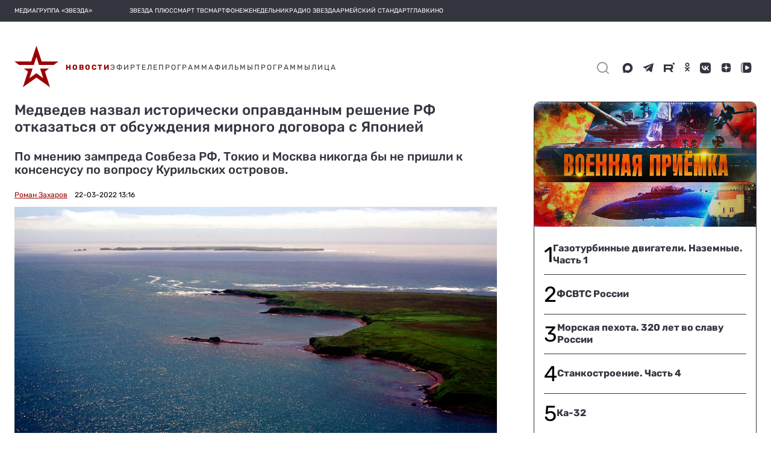

--- FILE ---
content_type: image/svg+xml
request_url: https://tvzvezda.ru/assets-v2/icons/online/video.svg
body_size: 135
content:
<svg width="9" height="14" viewBox="0 0 9 14" fill="none" xmlns="http://www.w3.org/2000/svg">
<path id="radio_efir" fill-rule="evenodd" clip-rule="evenodd" d="M0.00496483 0L9 7L0 14C0 14 0 10.861 0 7C0 3.12355 0.00496483 0 0.00496483 0Z" fill="#9A0000"/>
</svg>


--- FILE ---
content_type: image/svg+xml
request_url: https://tvzvezda.ru/static-v2/assets-v2/icons/ui/search.svg
body_size: 477
content:
<svg width="24" height="24" viewBox="0 0 24 24" fill="none" xmlns="http://www.w3.org/2000/svg">
<path d="M21.71 20.29L18 16.61C19.4401 14.8144 20.1375 12.5353 19.9488 10.2413C19.7601 7.94733 18.6997 5.81281 16.9855 4.27667C15.2714 2.74053 13.0338 1.91954 10.7329 1.9825C8.43207 2.04546 6.24275 2.98759 4.61517 4.61517C2.98759 6.24275 2.04546 8.43207 1.9825 10.7329C1.91954 13.0338 2.74053 15.2714 4.27667 16.9855C5.81281 18.6997 7.94733 19.7601 10.2413 19.9488C12.5353 20.1375 14.8144 19.4401 16.61 18L20.29 21.68C20.383 21.7738 20.4936 21.8482 20.6154 21.8989C20.7373 21.9497 20.868 21.9758 21 21.9758C21.132 21.9758 21.2627 21.9497 21.3846 21.8989C21.5065 21.8482 21.6171 21.7738 21.71 21.68C21.8903 21.4936 21.991 21.2444 21.991 20.985C21.991 20.7257 21.8903 20.4765 21.71 20.29ZM11 18C9.61556 18 8.26218 17.5895 7.11103 16.8203C5.95989 16.0511 5.06268 14.9579 4.53287 13.6788C4.00306 12.3997 3.86443 10.9923 4.13453 9.63439C4.40463 8.27653 5.07131 7.02925 6.05028 6.05028C7.02925 5.07131 8.27653 4.40463 9.63439 4.13453C10.9923 3.86443 12.3997 4.00306 13.6788 4.53287C14.9579 5.06268 16.0511 5.95989 16.8203 7.11103C17.5895 8.26218 18 9.61556 18 11C18 12.8565 17.2625 14.637 15.9498 15.9498C14.637 17.2625 12.8565 18 11 18Z" fill="#33353F"/>
</svg>


--- FILE ---
content_type: image/svg+xml
request_url: https://tvzvezda.ru/assets-v2/icons/online/films.svg
body_size: 430
content:
<svg width="18" height="20" viewBox="0 0 18 20" fill="none" xmlns="http://www.w3.org/2000/svg">
<g clip-path="url(#clip0_2314_7)">
<path fill-rule="evenodd" clip-rule="evenodd" d="M15.5556 1.11108V2.22223H13.3334V1.11108C13.3334 0.500001 12.8334 0 12.2222 0H5.55562C4.94446 0 4.44446 0.500001 4.44446 1.11108V2.22223H2.22223V1.11108C2.22223 0.500001 1.72223 0 1.11115 0C0.5 0 0 0.500001 0 1.11108V18.8889C0 19.5 0.5 20 1.11115 20C1.72223 20 2.22223 19.5 2.22223 18.8889V17.7778H4.44446V18.8889C4.44446 19.5 4.94446 20 5.55562 20H12.2222C12.8334 20 13.3334 19.5 13.3334 18.8889V17.7778H15.5556V18.8889C15.5556 19.5 16.0556 20 16.6667 20C17.2778 20 17.7778 19.5 17.7778 18.8889V1.11108C17.7778 0.500001 17.2778 0 16.6667 0C16.0556 0 15.5556 0.500001 15.5556 1.11108ZM4.44446 15.5555H2.22223V13.3333H4.44446V15.5555ZM2.22223 11.1111H4.44446V8.88892H2.22223V11.1111ZM4.44446 6.66669H2.22223V4.44446H4.44446V6.66669ZM13.3334 15.5555H15.5556V13.3333H13.3334V15.5555ZM15.5556 11.1111H13.3334V8.88892H15.5556V11.1111ZM13.3334 6.66669H15.5556V4.44446H13.3334V6.66669Z" fill="#9A0000"/>
</g>
<defs>
<clipPath id="clip0_2314_7">
<rect width="17.7778" height="20" fill="white"/>
</clipPath>
</defs>
</svg>
